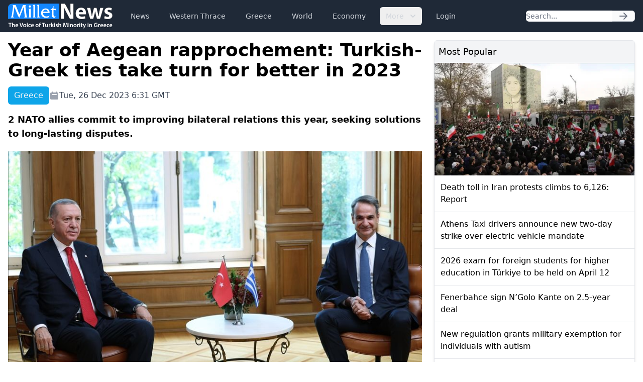

--- FILE ---
content_type: text/html; charset=UTF-8
request_url: https://www.milletnews.com/greece/year-of-aegean-rapprochement-turkish-greek-ties-take-turn-for-better-in-2023
body_size: 7969
content:
<!DOCTYPE html>
<html class="scroll-smooth" lang="en">
<head>
    <meta charset="utf-8">
    <meta name="viewport" content="width=device-width, initial-scale=1">

    <title>Year of Aegean rapprochement: Turkish-Greek ties take turn for better in 2023 | Millet News</title>

        <link rel="canonical" href="https://www.milletnews.com/greece/year-of-aegean-rapprochement-turkish-greek-ties-take-turn-for-better-in-2023">

    <meta property="og:url" content="https://www.milletnews.com/greece/year-of-aegean-rapprochement-turkish-greek-ties-take-turn-for-better-in-2023"/>
    <meta property="og:type" content="article"/>
    <meta property="og:title" content="Year of Aegean rapprochement: Turkish-Greek ties take turn for better in 2023"/>

    <meta name="twitter:card" content="summary_large_image"/>
    <meta name="twitter:site" content="@milletworld"/>
    <meta name="twitter:creator" content="@milletworld">
    <meta name="twitter:title" content="Year of Aegean rapprochement: Turkish-Greek ties take turn for better in 2023"/>

            <meta property="og:image" content="https://storage.milletnews.com/articles/11024/ttMs6yBtwj0Vmg5ctWeL96gry4nXigInJ1WhOKSR.jpg"/>
        <meta name="twitter:image" content="https://storage.milletnews.com/articles/11024/ttMs6yBtwj0Vmg5ctWeL96gry4nXigInJ1WhOKSR.jpg"/>
        <meta name="twitter:image:alt" content="Year of Aegean rapprochement: Turkish-Greek ties take turn for better in 2023"/>
    
                <meta name="description" content="2 NATO allies commit to improving bilateral relations this year, seeking solutions to long-lasting disputes.">
        <meta property="og:description" content="2 NATO allies commit to improving bilateral relations this year, seeking solutions to long-lasting disputes."/>
        <meta name="twitter:description" content="2 NATO allies commit to improving bilateral relations this year, seeking solutions to long-lasting disputes."/>
    
    <link rel="preload" as="style" href="https://www.milletnews.com/build/assets/app-CUgqZZjg.css" /><link rel="stylesheet" href="https://www.milletnews.com/build/assets/app-CUgqZZjg.css" />
    <link rel="shortcut icon" href="https://www.milletnews.com/dist/images/favicon/favicon.ico" type="image/x-icon">
    <link rel="icon" href="https://www.milletnews.com/dist/images/favicon/favicon.ico" type="image/x-icon">

    <script defer src="https://unpkg.com/alpinejs@3.9.0/dist/cdn.min.js"></script>

    <script async src="https://www.googletagmanager.com/gtag/js?id=G-LNYSVWFLQQ"></script>
    <script>
        window.dataLayer = window.dataLayer || [];

        function gtag() {
            dataLayer.push(arguments);
        }

        gtag('js', new Date());

        gtag('config', 'G-LNYSVWFLQQ');
    </script>

    <script type='text/javascript' src='https://platform-api.sharethis.com/js/sharethis.js#property=642b8fc745aa460012e1014c&product=sop' async='async'></script>

        <link rel="preload" as="style" href="https://www.milletnews.com/build/assets/article-DWZ1TkM1.css" /><link rel="modulepreload" href="https://www.milletnews.com/build/assets/fslightbox-Ba0EkmQX.js" /><link rel="stylesheet" href="https://www.milletnews.com/build/assets/article-DWZ1TkM1.css" /><script type="module" src="https://www.milletnews.com/build/assets/fslightbox-Ba0EkmQX.js"></script>
    <script async src="https://pagead2.googlesyndication.com/pagead/js/adsbygoogle.js?client=ca-pub-8968304487672528" crossorigin="anonymous"></script>
</head>

<body class="antialiased min-h-screen">

<nav x-data="{ open: false }"
     x-effect="
         body = document.body
         scrollbarWidth = window.innerWidth - body.offsetWidth
         if (open) {
             body.style.overflow = 'hidden'
             body.style.height = '100%'
             body.style.paddingRight = scrollbarWidth + 'px'
         } else {
             body.style = ''
         }
      "
     @keydown.window.escape="open = false"
     class="bg-gray-800 h-16 sticky top-0 z-10">
    <div class="max-w-7xl mx-auto px-4 2xl:px-0 flex items-center justify-between h-full">
        <a href="https://www.milletnews.com">
            <img src="https://www.milletnews.com/dist/images/millet-news.svg" alt="Millet News" class="w-52">
        </a>

        <div class="flex-1 flex items-center justify-center sm:items-stretch sm:justify-start">
            <div class="hidden lg:block lg:ml-6">
                <ul class="flex items-center space-x-4">
                    <!-- Current: "bg-gray-900 text-white", Default: "text-gray-300 hover:bg-gray-700 hover:text-white" -->
                                                                                                    <li>
                                <a href="https://www.milletnews.com/news" class="whitespace-nowrap inline-flex px-3 py-2 rounded-md text-sm font-medium text-gray-300 hover:bg-gray-700 hover:text-white">News</a>
                            </li>
                                                                                                                            <li>
                                <a href="https://www.milletnews.com/western-thrace" class="whitespace-nowrap inline-flex px-3 py-2 rounded-md text-sm font-medium text-gray-300 hover:bg-gray-700 hover:text-white">Western Thrace</a>
                            </li>
                                                                                                                            <li>
                                <a href="https://www.milletnews.com/greece" class="whitespace-nowrap inline-flex px-3 py-2 rounded-md text-sm font-medium text-gray-300 hover:bg-gray-700 hover:text-white">Greece</a>
                            </li>
                                                                                                                            <li>
                                <a href="https://www.milletnews.com/world" class="whitespace-nowrap inline-flex px-3 py-2 rounded-md text-sm font-medium text-gray-300 hover:bg-gray-700 hover:text-white">World</a>
                            </li>
                                                                                                                            <li>
                                <a href="https://www.milletnews.com/economy" class="whitespace-nowrap inline-flex px-3 py-2 rounded-md text-sm font-medium text-gray-300 hover:bg-gray-700 hover:text-white">Economy</a>
                            </li>
                                                                                                <li x-data="{ open: false }" @keydown.escape.stop="open = false" @click.away="open = false" class="relative inline-block text-left">
                                <button @click="open = !open" class="inline-flex items-end px-3 py-2 rounded-md text-sm font-medium text-gray-300 hover:bg-gray-700 hover:text-white">
                                    More
                                    <svg class="-mr-1 ml-2 h-5 w-5" xmlns="http://www.w3.org/2000/svg" viewBox="0 0 20 20" fill="currentColor" aria-hidden="true">
                                        <path fill-rule="evenodd" d="M5.293 7.293a1 1 0 011.414 0L10 10.586l3.293-3.293a1 1 0 111.414 1.414l-4 4a1 1 0 01-1.414 0l-4-4a1 1 0 010-1.414z" clip-rule="evenodd"></path>
                                    </svg>
                                </button>

                                <div x-show="open" x-cloak x-transition:enter="transition ease-out duration-100" x-transition:enter-start="transform opacity-0 scale-95" x-transition:enter-end="transform opacity-100 scale-100" x-transition:leave="transition ease-in duration-75" x-transition:leave-start="transform opacity-100 scale-100" x-transition:leave-end="transform opacity-0 scale-95" class="origin-top-right absolute right-0 mt-2 w-56 rounded-md shadow-lg bg-white ring-1 ring-black ring-opacity-5 focus:outline-none">
                                    <ul class="py-1" role="none">
                                                                                                                                <li>
                                                <a href="https://www.milletnews.com/balkans" class="block px-4 py-2 text-sm text-gray-700 hover:bg-gray-200" @click="open = false">Balkans</a>
                                            </li>
                                                                                                                                <li>
                                                <a href="https://www.milletnews.com/turkiye" class="block px-4 py-2 text-sm text-gray-700 hover:bg-gray-200" @click="open = false">Türkiye</a>
                                            </li>
                                                                                                                                <li>
                                                <a href="https://www.milletnews.com/video" class="block px-4 py-2 text-sm text-gray-700 hover:bg-gray-200" @click="open = false">Video</a>
                                            </li>
                                                                                                                                <li>
                                                <a href="https://www.milletnews.com/turkish-minority" class="block px-4 py-2 text-sm text-gray-700 hover:bg-gray-200" @click="open = false">Turkish Minority</a>
                                            </li>
                                                                                                                                <li>
                                                <a href="https://www.milletnews.com/opinion" class="block px-4 py-2 text-sm text-gray-700 hover:bg-gray-200" @click="open = false">Opinion</a>
                                            </li>
                                                                                                                                <li>
                                                <a href="https://www.milletnews.com/sports" class="block px-4 py-2 text-sm text-gray-700 hover:bg-gray-200" @click="open = false">Sports</a>
                                            </li>
                                                                                                                                <li>
                                                <a href="https://www.milletnews.com/science-technology" class="block px-4 py-2 text-sm text-gray-700 hover:bg-gray-200" @click="open = false">Science - Technology</a>
                                            </li>
                                                                            </ul>
                                </div>
                            </li>
                                            
                                            <li>
                            <a href="https://www.milletnews.com/login" class="inline-flex text-gray-300 hover:bg-gray-700 hover:text-white px-3 py-2 rounded-md text-sm font-medium">Login</a>
                        </li>
                                    </ul>
            </div>
        </div>

        <form class="hidden lg:flex shrink-1 relative" action="https://www.milletnews.com/search">
            <div class="flex rounded-md">
                <input name="q" type="search" value="" placeholder="Search..." class="rounded-l-md block w-full shadow-sm sm:text-sm focus:ring-cyan-500 focus:border-cyan-500 border-gray-300"/>
                <button type="submit" class="inline-flex items-center px-3 rounded-r-md border border-l-0 border-gray-300 bg-gray-50 text-gray-500 text-sm">
                    <svg class="w-5 h-5 text-gray-500 w-4 h-4" xmlns="http://www.w3.org/2000/svg" viewBox="0 0 20 20" fill="currentColor">
        <path fill-rule="evenodd" d="M10.293 3.293a1 1 0 011.414 0l6 6a1 1 0 010 1.414l-6 6a1 1 0 01-1.414-1.414L14.586 11H3a1 1 0 110-2h11.586l-4.293-4.293a1 1 0 010-1.414z" clip-rule="evenodd"/>
    </svg>
                </button>
            </div>
        </form>

        <button @click="open = !open" type="button" x-show="!open" class="inline-flex lg:hidden items-center justify-center p-2 rounded-md text-gray-400 hover:text-white hover:bg-gray-700 focus:outline-none focus:ring-2 focus:ring-inset focus:ring-white" aria-controls="mobile-menu"
                x-bind:aria-expanded="open.toString()">
            <span class="sr-only">Open main menu</span>
            <svg class="w-6 h-6 block" x-show="!open" xmlns="http://www.w3.org/2000/svg" fill="none" viewBox="0 0 24 24" stroke="currentColor" stroke-width="2">
        <path stroke-linecap="round" stroke-linejoin="round" d="M4 6h16M4 12h16M4 18h16"/>
    </svg>
            <svg class="w-6 h-6" x-show="open" x-cloak="x-cloak" xmlns="http://www.w3.org/2000/svg" fill="none" viewBox="0 0 24 24" stroke="currentColor" stroke-width="2">
        <path stroke-linecap="round" stroke-linejoin="round" d="M6 18L18 6M6 6l12 12"/>
    </svg>
        </button>
    </div>

    
    <div x-show="open"
         style="display: none"
         x-transition.opacity.duration.300ms
         class="fixed inset-0 bg-black bg-opacity-25 z-10"
         @click="open = false" aria-hidden="true">
    </div>

    
    <div x-show="open"
         style="display: none"
         x-transition:enter="transition ease-in-out duration-300 transform"
         x-transition:enter-start="-translate-x-full"
         x-transition:enter-end="translate-x-0"
         x-transition:leave="transition ease-in-out duration-300 transform"
         x-transition:leave-start="translate-x-0"
         x-transition:leave-end="-translate-x-full"
         class="fixed inset-0 max-w-xs w-full h-screen bg-white shadow-xl pb-6 flex flex-col overflow-y-auto z-20 px-4"
    >
        <ul class="mt-6 flex flex-col space-y-6">
            <li class="flow-root">
                <a href="https://www.milletnews.com" class="text-gray-500 p-2" aria-current="page">Home</a>
            </li>

                                                <li class="flow-root">
                        <a href="https://www.milletnews.com/news" class="text-gray-500 p-2">News</a>
                    </li>
                                                                <li class="flow-root">
                        <a href="https://www.milletnews.com/western-thrace" class="text-gray-500 p-2">Western Thrace</a>
                    </li>
                                                                <li class="flow-root">
                        <a href="https://www.milletnews.com/greece" class="text-gray-500 p-2">Greece</a>
                    </li>
                                                                <li class="flow-root">
                        <a href="https://www.milletnews.com/world" class="text-gray-500 p-2">World</a>
                    </li>
                                                                <li class="flow-root">
                        <a href="https://www.milletnews.com/economy" class="text-gray-500 p-2">Economy</a>
                    </li>
                                                                                        <li class="flow-root">
                            <a href="https://www.milletnews.com/balkans" class="text-gray-500 p-2">Balkans</a>
                        </li>
                                            <li class="flow-root">
                            <a href="https://www.milletnews.com/turkiye" class="text-gray-500 p-2">Türkiye</a>
                        </li>
                                            <li class="flow-root">
                            <a href="https://www.milletnews.com/video" class="text-gray-500 p-2">Video</a>
                        </li>
                                            <li class="flow-root">
                            <a href="https://www.milletnews.com/turkish-minority" class="text-gray-500 p-2">Turkish Minority</a>
                        </li>
                                            <li class="flow-root">
                            <a href="https://www.milletnews.com/opinion" class="text-gray-500 p-2">Opinion</a>
                        </li>
                                            <li class="flow-root">
                            <a href="https://www.milletnews.com/sports" class="text-gray-500 p-2">Sports</a>
                        </li>
                                            <li class="flow-root">
                            <a href="https://www.milletnews.com/science-technology" class="text-gray-500 p-2">Science - Technology</a>
                        </li>
                                                
                            <li class="flow-root">
                    <a href="https://www.milletnews.com/login" class="text-gray-500 p-2">Login</a>

                </li>
                    </ul>

        <form class="flex lg:hidden mt-6 relative" action="https://www.milletnews.com/search">
            <div class="flex rounded-md w-full">
                <input name="q" type="search" value="" placeholder="Search..." class="rounded-l-md block w-full shadow-sm sm:text-sm focus:ring-cyan-500 focus:border-cyan-500 border-gray-300"/>
                <button type="submit" class="inline-flex items-center px-3 rounded-r-md border border-l-0 border-gray-300 bg-gray-50 text-gray-500 text-sm">
                    <svg class="w-5 h-5 text-gray-500 w-4 h-4" xmlns="http://www.w3.org/2000/svg" viewBox="0 0 20 20" fill="currentColor">
        <path fill-rule="evenodd" d="M10.293 3.293a1 1 0 011.414 0l6 6a1 1 0 010 1.414l-6 6a1 1 0 01-1.414-1.414L14.586 11H3a1 1 0 110-2h11.586l-4.293-4.293a1 1 0 010-1.414z" clip-rule="evenodd"/>
    </svg>
                </button>
            </div>
        </form>
    </div>
</nav>

<div class="max-w-7xl mx-auto p-4 2xl:px-0">
        <main class="grid grid-cols-6 gap-6">
        <div class="col-span-6 lg:col-span-4">
            <article class="grid">
                <h1 class="text-4xl font-bold">Year of Aegean rapprochement: Turkish-Greek ties take turn for better in 2023</h1>

                <div class="mt-3 text-gray-700 grid sm:flex items-center gap-x-4 gap-y-1 text-base">
                    <div class="flex">
                        <div class="font-medium text-gray-100 bg-sky-500 px-3 py-1.5 rounded-md">Greece</div>
                    </div>

                    <div class="flex items-center gap-1">
                        <svg class="w-5 h-5 text-gray-400" xmlns="http://www.w3.org/2000/svg" viewBox="0 0 20 20" fill="currentColor">
        <path fill-rule="evenodd" d="M6 2a1 1 0 00-1 1v1H4a2 2 0 00-2 2v10a2 2 0 002 2h12a2 2 0 002-2V6a2 2 0 00-2-2h-1V3a1 1 0 10-2 0v1H7V3a1 1 0 00-1-1zm0 5a1 1 0 000 2h8a1 1 0 100-2H6z" clip-rule="evenodd"/>
    </svg>
 Tue, 26 Dec 2023 6:31 GMT
                    </div>

                    
                    <div class="ml-auto">
                        <div class="sharethis-inline-share-buttons"></div>

                    </div>
                </div>

                <div class="mt-4 text-lg font-semibold">2 NATO allies commit to improving bilateral relations this year, seeking solutions to long-lasting disputes.</div>

                                    <picture class="my-5">
                        <source media="(min-width: 640px)" srcset="https://storage.milletnews.com/articles/11024/ttMs6yBtwj0Vmg5ctWeL96gry4nXigInJ1WhOKSR.jpg">
                        <img src="https://storage.milletnews.com/articles/11024/md-ttMs6yBtwj0Vmg5ctWeL96gry4nXigInJ1WhOKSR.jpg" alt="Year of Aegean rapprochement: Turkish-Greek ties take turn for better in 2023" class="aspect-video w-full">
                    </picture>
                
                <div class="article text-lg" id="content">
                    <p><strong><em>- 2023 was marked by an upturn in <a class="text-blue-600" href="https://www.milletnews.com/tags/relations">relations</a> between <a class="text-blue-600" href="https://www.milletnews.com/tags/ankara">Ankara</a>, <a class="text-blue-600" href="https://www.milletnews.com/tags/athens">Athens</a> after solidarity in aftermath of devastating <a class="text-blue-600" href="https://www.milletnews.com/tags/earthquakes">earthquakes</a> in southern Türkiye </em></strong></p>
<p><strong><em>- Visit by Turkish President Erdogan to <a class="text-blue-600" href="https://www.milletnews.com/tags/athens">Athens</a> in December saw landmark signature of <a class="text-blue-600" href="https://www.milletnews.com/tags/athens">Athens</a> Declaration on Friendly <a class="text-blue-600" href="https://www.milletnews.com/tags/relations">Relations</a> and Good-Neighbourliness</em></strong></p>
<p>Marked by decades-old disputes, <a class="text-blue-600" href="https://www.milletnews.com/tags/turkish-greek">Turkish-Greek</a> <a class="text-blue-600" href="https://www.milletnews.com/tags/relations">relations</a> defied a fresh wave of <a class="text-blue-600" href="https://www.milletnews.com/tags/tensions">tensions</a> early this year, when twin <a class="text-blue-600" href="https://www.milletnews.com/tags/earthquakes">earthquakes</a> that shook Türkiye’s southern provinces brought the two countries closer together. </p>
<p>As the dawn on Feb. 6 revealed the devastation wrought by the quakes, Greece was among the first nations to extend its condolences to its neighbor. It was also swift in sending humanitarian assistance, including with research and rescue teams, as well as supplies.</p>
<p>This strong show of solidarity by Greece from government officials and at the public level, was met with gratitude from the Turkish side, leading to the restoration of dialogue between the two <a class="text-blue-600" href="https://www.milletnews.com/tags/nato">NATO</a> allies.</p>
<p>Building on the positive atmosphere in bilateral <a class="text-blue-600" href="https://www.milletnews.com/tags/relations">relations</a>, Turkish President Recep Tayyip Erdogan and Greek Prime Minister Kyriakos Mitsotakis agreed to further open the window of opportunity when they met on July 12 on the sidelines of this year's <a class="text-blue-600" href="https://www.milletnews.com/tags/nato">NATO</a> Summit in the Lithuanian capital city Vilnius, the first after 16 months.</p>
<p>Affirming their common will for a fresh start in bilateral ties, they announced that the fifth meeting of the Greek-Turkish High-Level Cooperation Council would be held in fall 2023 in Greece after a seven-year hiatus.</p>
<p>Only 15 days after a meeting between Turkish Foreign Minister Hakan Fidan and his Greek counterpart George Gerapetritis in the Turkish capital city of <a class="text-blue-600" href="https://www.milletnews.com/tags/ankara">Ankara</a>, Erdogan and Mitsotakis met again, this time in New York, on Sept. 20.</p>
<p>Apart from current state of bilateral <a class="text-blue-600" href="https://www.milletnews.com/tags/relations">relations</a> and future prospects, the leaders also discussed issues of mutual concern, including climate change, irregular migration, and regional and global issues.</p>
<p>The last meeting of the year between Erdogan and Mitsotakis — the third in less than six months — took place in <a class="text-blue-600" href="https://www.milletnews.com/tags/athens">Athens</a>. Underlining that no dispute between the two countries was beyond bridging, Erdogan stressed in their joint news statement that Türkiye aspires to turn Aegean into a sea of peace and cooperation through constructive dialogue and good neighborly <a class="text-blue-600" href="https://www.milletnews.com/tags/relations">relations</a> with Greece, and within the framework of international law.</p>
<p>The Turkish leader also voiced agreement with earlier remarks by Mitsotakis and Foreign Minister Gerapetritis that improved Greece-Türkiye <a class="text-blue-600" href="https://www.milletnews.com/tags/relations">relations</a> would contribute to stability and prosperity of the wider region.</p>
<p>Mitsotakis, for his part, additionally underscored that the well-known disputes between the two countries should not automatically lead to heightened <a class="text-blue-600" href="https://www.milletnews.com/tags/tensions">tensions</a> and escalation, pointing to efforts for resolution that could eventually build a peaceful future for subsequent generations.</p>
<p>On Erdogan’s visit, the two nations also signed the <a class="text-blue-600" href="https://www.milletnews.com/tags/athens">Athens</a> Declaration on Friendly <a class="text-blue-600" href="https://www.milletnews.com/tags/relations">Relations</a> and Good-Neighbourliness, which emphasized the need to continue efforts to improve ties for the benefit of both societies in an atmosphere of friendship and mutual trust.</p>
<p>Against this backdrop, they agreed to engage in continuing constructive and meaningful consultations based on political dialogue, positive agenda- and confidence-building measures, and refraining from acts and statements that might undermine the spirit of the declaration.</p>
<p>What is more, one agreement, seven memoranda of understanding, and seven joint declarations covering different fields were also signed between the parties.</p>
<p>An agreement between their education ministers covers the recognition of technical education diplomas, the exchange of knowledge and experience, the organization of joint educational activities for teachers and students, and student exchanges.</p>
<p>Memoranda of understanding were signed, meanwhile, in the fields of electricity transmission, small and medium enterprises, export promotion and mutual investment, social security, and sports.</p>
<p>Moreover, joint declarations on cooperation in tourism and science, customs, and rural development, among other domains, were also signed.</p>
<p>As repeatedly stressed by both Greece and Türkiye, numerous essential disputes between the two <a class="text-blue-600" href="https://www.milletnews.com/tags/nato">NATO</a> allies remain. Yet, their willingness to expand their cooperation to new realms and deepen their bonds where they are already cooperating, along with potential mutual and regional benefits for advanced <a class="text-blue-600" href="https://www.milletnews.com/tags/relations">relations</a>, stand as reason to hope.</p>
<p>AA</p>
                </div>

                
                <section>
    <ul class="flex flex-wrap gap-2">
                    <li class="font-medium text-gray-100 bg-sky-500 px-3 py-0.5 rounded-md text-sm">
                <a href="https://www.milletnews.com/tags/ankara">#ankara</a>
            </li>
                    <li class="font-medium text-gray-100 bg-sky-500 px-3 py-0.5 rounded-md text-sm">
                <a href="https://www.milletnews.com/tags/athens">#athens</a>
            </li>
                    <li class="font-medium text-gray-100 bg-sky-500 px-3 py-0.5 rounded-md text-sm">
                <a href="https://www.milletnews.com/tags/athens-declaration">#Athens Declaration</a>
            </li>
                    <li class="font-medium text-gray-100 bg-sky-500 px-3 py-0.5 rounded-md text-sm">
                <a href="https://www.milletnews.com/tags/earthquakes">#earthquakes</a>
            </li>
                    <li class="font-medium text-gray-100 bg-sky-500 px-3 py-0.5 rounded-md text-sm">
                <a href="https://www.milletnews.com/tags/high-level-cooperation">#High Level Cooperation</a>
            </li>
                    <li class="font-medium text-gray-100 bg-sky-500 px-3 py-0.5 rounded-md text-sm">
                <a href="https://www.milletnews.com/tags/nato">#nato</a>
            </li>
                    <li class="font-medium text-gray-100 bg-sky-500 px-3 py-0.5 rounded-md text-sm">
                <a href="https://www.milletnews.com/tags/president-erdogan">#president erdoğan</a>
            </li>
                    <li class="font-medium text-gray-100 bg-sky-500 px-3 py-0.5 rounded-md text-sm">
                <a href="https://www.milletnews.com/tags/prime-minister-mitsotakis">#Prime Minister Mitsotakis</a>
            </li>
                    <li class="font-medium text-gray-100 bg-sky-500 px-3 py-0.5 rounded-md text-sm">
                <a href="https://www.milletnews.com/tags/relations">#relations</a>
            </li>
                    <li class="font-medium text-gray-100 bg-sky-500 px-3 py-0.5 rounded-md text-sm">
                <a href="https://www.milletnews.com/tags/tensions">#tensions</a>
            </li>
                    <li class="font-medium text-gray-100 bg-sky-500 px-3 py-0.5 rounded-md text-sm">
                <a href="https://www.milletnews.com/tags/turkish-greek">#turkish-greek</a>
            </li>
                    <li class="font-medium text-gray-100 bg-sky-500 px-3 py-0.5 rounded-md text-sm">
                <a href="https://www.milletnews.com/tags/turkiye">#turkiye</a>
            </li>
            </ul>
</section>
            </article>

            <section class="mt-8">
    <h2 class="mb-4 text-2xl font-medium border-b grid">
        Related News
        <span class="border-b-2 border-sky-500 pb-1 w-16"></span>
    </h2>

    <ul class="flex gap-6 overflow-x-auto lg:grid lg:grid-cols-3 px-0.5 pb-1.5">
                    <li class="w-60 min-w-[15rem] rounded-md border lg:col-span-1 lg:w-auto lg:min-w-0 shadow-md">
                <article>
                    <a href="https://www.milletnews.com/greece/greece-emphasizes-dialogue-with-turkiye-international-law-in-foreign-policy-outline" class="flex flex-col h-full">
                        <picture>
                            <source media="(min-width: 640px)" srcset="https://storage.milletnews.com/articles/23262/md-pPgPPZQSToK2D29TmEHZsTV0CzX25Mjmk2g5TX9e.webp">
                            <img src="https://storage.milletnews.com/articles/23262/md-pPgPPZQSToK2D29TmEHZsTV0CzX25Mjmk2g5TX9e.webp" alt="Greece emphasizes dialogue with Turkiye, international law in foreign policy outline" class="aspect-video rounded-t" loading="lazy">
                        </picture>
                    </a>

                    <div class="grid p-4 grow">
                        <h2 class="leading-snug line-clamp-3 mb-2">
                            <a href="https://www.milletnews.com/greece/greece-emphasizes-dialogue-with-turkiye-international-law-in-foreign-policy-outline" class="block">Greece emphasizes dialogue with Turkiye, international law in foreign policy outline</a>
                        </h2>
                        <div class="text-sm text-gray-400 mt-auto">January 22, 2026</div>
                    </div>
                </article>
            </li>
                    <li class="w-60 min-w-[15rem] rounded-md border lg:col-span-1 lg:w-auto lg:min-w-0 shadow-md">
                <article>
                    <a href="https://www.milletnews.com/greece/turkiye-greece-review-progress-on-positive-agenda-in-9th-round-of-talks" class="flex flex-col h-full">
                        <picture>
                            <source media="(min-width: 640px)" srcset="https://storage.milletnews.com/articles/23259/md-RvF58Id4EfpJb9oXk46qmz4hys8J3dDqU4Q95GFb.webp">
                            <img src="https://storage.milletnews.com/articles/23259/md-RvF58Id4EfpJb9oXk46qmz4hys8J3dDqU4Q95GFb.webp" alt="Türkiye, Greece review progress on Positive Agenda in 9th round of talks" class="aspect-video rounded-t" loading="lazy">
                        </picture>
                    </a>

                    <div class="grid p-4 grow">
                        <h2 class="leading-snug line-clamp-3 mb-2">
                            <a href="https://www.milletnews.com/greece/turkiye-greece-review-progress-on-positive-agenda-in-9th-round-of-talks" class="block">Türkiye, Greece review progress on Positive Agenda in 9th round of talks</a>
                        </h2>
                        <div class="text-sm text-gray-400 mt-auto">January 22, 2026</div>
                    </div>
                </article>
            </li>
                    <li class="w-60 min-w-[15rem] rounded-md border lg:col-span-1 lg:w-auto lg:min-w-0 shadow-md">
                <article>
                    <a href="https://www.milletnews.com/greece/diplomatic-traffic-in-athens-greek-and-turkish-deputy-foreign-ministers-hold-talks" class="flex flex-col h-full">
                        <picture>
                            <source media="(min-width: 640px)" srcset="https://storage.milletnews.com/articles/23249/md-rEvBGmSodCKOESvSw5LhB7I6sw5vx8i8Bgg5Jakp.webp">
                            <img src="https://storage.milletnews.com/articles/23249/md-rEvBGmSodCKOESvSw5LhB7I6sw5vx8i8Bgg5Jakp.webp" alt="Diplomatic traffic in Athens: Greek and Turkish Deputy Foreign Ministers hold talks" class="aspect-video rounded-t" loading="lazy">
                        </picture>
                    </a>

                    <div class="grid p-4 grow">
                        <h2 class="leading-snug line-clamp-3 mb-2">
                            <a href="https://www.milletnews.com/greece/diplomatic-traffic-in-athens-greek-and-turkish-deputy-foreign-ministers-hold-talks" class="block">Diplomatic traffic in Athens: Greek and Turkish Deputy Foreign Ministers hold talks</a>
                        </h2>
                        <div class="text-sm text-gray-400 mt-auto">January 21, 2026</div>
                    </div>
                </article>
            </li>
                    <li class="w-60 min-w-[15rem] rounded-md border lg:col-span-1 lg:w-auto lg:min-w-0 shadow-md">
                <article>
                    <a href="https://www.milletnews.com/turkiye/turkish-president-erdogan-vows-to-protect-turkish-community-in-europe" class="flex flex-col h-full">
                        <picture>
                            <source media="(min-width: 640px)" srcset="https://storage.milletnews.com/articles/22871/md-CPUU264qhRmqccdGsWl50K3cgS7UUDF0YZPY7roT.webp">
                            <img src="https://storage.milletnews.com/articles/22871/md-CPUU264qhRmqccdGsWl50K3cgS7UUDF0YZPY7roT.webp" alt="Turkish President Erdogan vows to protect Turkish community in Europe" class="aspect-video rounded-t" loading="lazy">
                        </picture>
                    </a>

                    <div class="grid p-4 grow">
                        <h2 class="leading-snug line-clamp-3 mb-2">
                            <a href="https://www.milletnews.com/turkiye/turkish-president-erdogan-vows-to-protect-turkish-community-in-europe" class="block">Turkish President Erdogan vows to protect Turkish community in Europe</a>
                        </h2>
                        <div class="text-sm text-gray-400 mt-auto">December 26, 2025</div>
                    </div>
                </article>
            </li>
                    <li class="w-60 min-w-[15rem] rounded-md border lg:col-span-1 lg:w-auto lg:min-w-0 shadow-md">
                <article>
                    <a href="https://www.milletnews.com/greece/fm-gerapetritis-channels-of-communication-with-turkiye-have-never-been-closed" class="flex flex-col h-full">
                        <picture>
                            <source media="(min-width: 640px)" srcset="https://storage.milletnews.com/articles/22858/md-Cmo2crTxg8AmIFLfkVq5eCqSCG4i1VBMtH56qFQ3.webp">
                            <img src="https://storage.milletnews.com/articles/22858/md-Cmo2crTxg8AmIFLfkVq5eCqSCG4i1VBMtH56qFQ3.webp" alt="FM Gerapetritis: Channels of communication with Turkiye have never been closed" class="aspect-video rounded-t" loading="lazy">
                        </picture>
                    </a>

                    <div class="grid p-4 grow">
                        <h2 class="leading-snug line-clamp-3 mb-2">
                            <a href="https://www.milletnews.com/greece/fm-gerapetritis-channels-of-communication-with-turkiye-have-never-been-closed" class="block">FM Gerapetritis: Channels of communication with Turkiye have never been closed</a>
                        </h2>
                        <div class="text-sm text-gray-400 mt-auto">December 25, 2025</div>
                    </div>
                </article>
            </li>
                    <li class="w-60 min-w-[15rem] rounded-md border lg:col-span-1 lg:w-auto lg:min-w-0 shadow-md">
                <article>
                    <a href="https://www.milletnews.com/western-thrace/greece-hands-final-design-for-new-cross-border-friendship-bridge-to-turkiye" class="flex flex-col h-full">
                        <picture>
                            <source media="(min-width: 640px)" srcset="https://storage.milletnews.com/articles/22686/md-7UGW9t6KiIy1hUxACBJNEsRTAJNKku2OVp8ixOgr.webp">
                            <img src="https://storage.milletnews.com/articles/22686/md-7UGW9t6KiIy1hUxACBJNEsRTAJNKku2OVp8ixOgr.webp" alt="Greece hands final design for new cross-border ‘Friendship Bridge’ to Türkiye" class="aspect-video rounded-t" loading="lazy">
                        </picture>
                    </a>

                    <div class="grid p-4 grow">
                        <h2 class="leading-snug line-clamp-3 mb-2">
                            <a href="https://www.milletnews.com/western-thrace/greece-hands-final-design-for-new-cross-border-friendship-bridge-to-turkiye" class="block">Greece hands final design for new cross-border ‘Friendship Bridge’ to Türkiye</a>
                        </h2>
                        <div class="text-sm text-gray-400 mt-auto">December 12, 2025</div>
                    </div>
                </article>
            </li>
            </ul>
</section>
        </div>

        <div class="col-span-6 lg:col-span-2 space-y-6">
            <section class="border rounded-md shadow-md">
    <h2 class="bg-gray-100 p-2 text-lg font-medium">Most Popular</h2>

    <ul class="divide-y divide-gray-200">
                    <li>
                <article>
                                            <a href="https://www.milletnews.com/world/death-toll-in-iran-protests-climbs-to-6126-report">
                            <picture>
                                <img src="https://storage.milletnews.com/articles/23329/md-ZS1HcVOpp1auZgKikF5OqmMsisk3nTmj7JqUHCag.webp" alt="Death toll in Iran protests climbs to 6,126: Report" loading="lazy">
                            </picture>
                        </a>
                                        <h3 class="p-3">
                        <a href="https://www.milletnews.com/world/death-toll-in-iran-protests-climbs-to-6126-report" class="block font-medium">Death toll in Iran protests climbs to 6,126: Report</a>
                    </h3>
                </article>
            </li>
                    <li>
                <article>
                                        <h3 class="p-3">
                        <a href="https://www.milletnews.com/greece/athens-taxi-drivers-announce-new-two-day-strike-over-electric-vehicle-mandate" class="block font-medium">Athens Taxi drivers announce new two-day strike over electric vehicle mandate</a>
                    </h3>
                </article>
            </li>
                    <li>
                <article>
                                        <h3 class="p-3">
                        <a href="https://www.milletnews.com/turkiye/2026-exam-for-foreign-students-for-higher-education-in-turkiye-to-be-held-on-april-12" class="block font-medium">2026 exam for foreign students for higher education in Türkiye to be held on April 12</a>
                    </h3>
                </article>
            </li>
                    <li>
                <article>
                                        <h3 class="p-3">
                        <a href="https://www.milletnews.com/sports/fenerbahce-sign-ngolo-kante-on-25-year-deal" class="block font-medium">Fenerbahce sign N’Golo Kante on 2.5-year deal</a>
                    </h3>
                </article>
            </li>
                    <li>
                <article>
                                        <h3 class="p-3">
                        <a href="https://www.milletnews.com/greece/new-regulation-grants-military-exemption-for-individuals-with-autism" class="block font-medium">New regulation grants military exemption for individuals with autism</a>
                    </h3>
                </article>
            </li>
                    <li>
                <article>
                                        <h3 class="p-3">
                        <a href="https://www.milletnews.com/greece/no-taxis-in-athens-today-and-tomorrow" class="block font-medium">No taxis in Athens today and tomorrow</a>
                    </h3>
                </article>
            </li>
            </ul>
</section>

            <div>
                <!-- Slot 2 -->
                <ins class="adsbygoogle"
                      style="display:inline-block;width:100%;height:345px"
                     data-ad-client="ca-pub-8968304487672528"
                     data-ad-slot="4644909096"></ins>
                <script>
                    (adsbygoogle = window.adsbygoogle || []).push({});
                </script>
            </div>

            <section class="border rounded-md shadow-md">
    <h2 class="bg-gray-100 p-2 text-lg font-medium rounded-t-md">
        <a href="https://www.milletnews.com/greece" class="text-sky-700">More about Greece</a>
    </h2>

    <ul class="divide-y divide-gray-200">
                    <li>
                <article>
                                            <a href="https://www.milletnews.com/greece/interview-poll-new-democracy-leads-at-267percent-pasok-consolidates-second-place">
                            <picture>
                                <img src="https://storage.milletnews.com/articles/23372/md-QIq4pxg1Q7Xn3r73girW8SYLckgwyHdOvNB063Qg.webp" alt="Interview poll: New Democracy leads at 26.7%, PASOK consolidates second place" loading="lazy">
                            </picture>
                        </a>
                                        <h3 class="p-3">
                        <a href="https://www.milletnews.com/greece/interview-poll-new-democracy-leads-at-267percent-pasok-consolidates-second-place" class="block font-medium">Interview poll: New Democracy leads at 26.7%, PASOK consolidates second place</a>
                    </h3>
                </article>
            </li>
                    <li>
                <article>
                                        <h3 class="p-3">
                        <a href="https://www.milletnews.com/greece/greek-pm-chairs-high-level-meeting-on-sheep-and-goat-pox-regions-call-for-unified-biosecurity-strategy" class="block font-medium">Greek PM chairs high-level meeting on sheep and goat pox: Regions call for unified biosecurity strategy</a>
                    </h3>
                </article>
            </li>
                    <li>
                <article>
                                        <h3 class="p-3">
                        <a href="https://www.milletnews.com/greece/investors-show-little-interest-in-gas-corridor-linking-greece-to-ukraine" class="block font-medium">Investors show little interest in gas corridor linking Greece to Ukraine</a>
                    </h3>
                </article>
            </li>
                    <li>
                <article>
                                        <h3 class="p-3">
                        <a href="https://www.milletnews.com/greece/major-push-to-cut-red-tape-government-to-simplify-400-administrative-procedures" class="block font-medium">Major push to cut red tape: Government to simplify 400 administrative procedures</a>
                    </h3>
                </article>
            </li>
                    <li>
                <article>
                                        <h3 class="p-3">
                        <a href="https://www.milletnews.com/greece/greek-food-workers-raise-the-banner-of-revolt-nationwide-strike-set-for-february-3" class="block font-medium">Greek food workers raise the banner of revolt: Nationwide strike set for February 3</a>
                    </h3>
                </article>
            </li>
                    <li>
                <article>
                                        <h3 class="p-3">
                        <a href="https://www.milletnews.com/greece/mitsotakis-rules-out-mass-vaccination-for-goat-and-sheep-pox-in-greece" class="block font-medium">Mitsotakis rules out mass vaccination for goat and sheep pox in Greece</a>
                    </h3>
                </article>
            </li>
            </ul>
</section>
        </div>
    </main>
</div>

<div class="bg-gray-800 py-4">
    <nav class="max-w-7xl mx-auto px-4 2xl:px-0 grid md:flex items-center gap-x-16 gap-y-8">
        <div class="grid gap-3">
            <a href="https://www.milletnews.com">
                <img src="https://www.milletnews.com/dist/images/millet-news.svg" alt="Millet News" class="w-52">
            </a>
            <div class="text-sm text-gray-200">&copy; 2026 Millet Media</div>
        </div>

        <ul class="flex flex-wrap gap-x-6 gap-y-1">
            <li><a class="text-gray-100" href="https://www.milletnews.com/news">News</a></li>

            <li><a class="text-gray-100" href="https://www.milletnews.com/western-thrace">Western Thrace</a></li>

            <li><a class="text-gray-100" href="https://www.milletnews.com/greece">Greece</a></li>

            <li><a class="text-gray-100" href="https://www.milletnews.com/world">World</a></li>

            <li><a class="text-gray-100" href="https://www.milletnews.com/economy">Economy</a></li>

            <li><a class="text-gray-100" href="https://www.milletnews.com/balkans">Balkans</a></li>

            <li><a class="text-gray-100" href="https://www.milletnews.com/turkey">Turkey</a></li>

            <li><a class="text-gray-100" href="https://www.milletnews.com/video">Video</a></li>

            <li><a class="text-gray-100" href="https://www.milletnews.com/turkish-minority">Turkish Minority</a></li>

            <li><a class="text-gray-100" href="https://www.milletnews.com/opinion">Opinion</a></li>

            <li><a class="text-gray-100" href="https://www.milletnews.com/sports">Sports</a></li>
        </ul>
    </nav>

    <div class="max-w-7xl mx-auto px-4 2xl:px-0 flex items-center mt-8">
        <div class="flex flex-wrap text-gray-100 gap-x-4 gap-y-1 text-xs">
            <div class="font-medium ">MILLET MEDIA OE.</div>
            <div class="">BİLAL BUDUR & CENGİZ ÖMER KOLLEKTİF ŞİRKETİ.</div>
            <div class="">Address: Miaouli 7-9, Xanthi 67100, GREECE.</div>
            <div class="">Tel: +30 25410 77968.</div>
            <div class="">Email: info@milletgazetesi.gr.</div>
        </div>
    </div>
</div>

</body>
</html>


--- FILE ---
content_type: text/html; charset=utf-8
request_url: https://www.google.com/recaptcha/api2/aframe
body_size: 267
content:
<!DOCTYPE HTML><html><head><meta http-equiv="content-type" content="text/html; charset=UTF-8"></head><body><script nonce="gM6WqezvF7oc8m_lDeKyAQ">/** Anti-fraud and anti-abuse applications only. See google.com/recaptcha */ try{var clients={'sodar':'https://pagead2.googlesyndication.com/pagead/sodar?'};window.addEventListener("message",function(a){try{if(a.source===window.parent){var b=JSON.parse(a.data);var c=clients[b['id']];if(c){var d=document.createElement('img');d.src=c+b['params']+'&rc='+(localStorage.getItem("rc::a")?sessionStorage.getItem("rc::b"):"");window.document.body.appendChild(d);sessionStorage.setItem("rc::e",parseInt(sessionStorage.getItem("rc::e")||0)+1);localStorage.setItem("rc::h",'1769636086034');}}}catch(b){}});window.parent.postMessage("_grecaptcha_ready", "*");}catch(b){}</script></body></html>

--- FILE ---
content_type: text/css
request_url: https://www.milletnews.com/build/assets/article-DWZ1TkM1.css
body_size: 316
content:
.article>div,.article p,.article blockquote{margin-bottom:1rem}.article h2,.article h3,.article h4{font-weight:500;margin-bottom:1rem}.article h2{font-size:1.5rem;line-height:2rem}.article h3{font-size:1.25rem;line-height:1.75rem}.article h4{font-size:1.125rem;line-height:1.75rem}.article ul{list-style-type:disc;padding-left:1.25rem;margin-bottom:1rem}.article ol{list-style-type:decimal;padding-left:1.25rem;margin-bottom:1rem}.article table{min-width:100%}.article thead{--tw-bg-opacity: 1;background-color:rgb(249,250,251,var(--tw-bg-opacity))}.article tbody{--tw-bg-opacity: 1;background-color:rgb(255,255,255,var(--tw-bg-opacity))}.article table,.article tbody>:not([hidden])~:not([hidden]){--tw-divide-y-reverse: 0;border-top-width:calc(1px * (1 - var(--tw-divide-y-reverse)));border-bottom-width:calc(1px * var(--tw-divide-y-reverse));--tw-divide-opacity: 1;border-color:rgb(229,231,235,var(--tw-divide-opacity))}.article thead th,.article thead td{padding:.75rem 1.5rem;text-align:left;font-size:1rem;line-height:1rem;font-weight:500;--tw-text-opacity: 1;color:rgb(107,114,128,var(--tw-text-opacity));text-transform:uppercase;letter-spacing:.05em;white-space:nowrap}.article tbody td{padding:1rem 1.5rem;white-space:nowrap;font-size:1rem;line-height:1.25rem;--tw-text-opacity: 1;color:rgb(17,24,39,var(--tw-text-opacity))}
